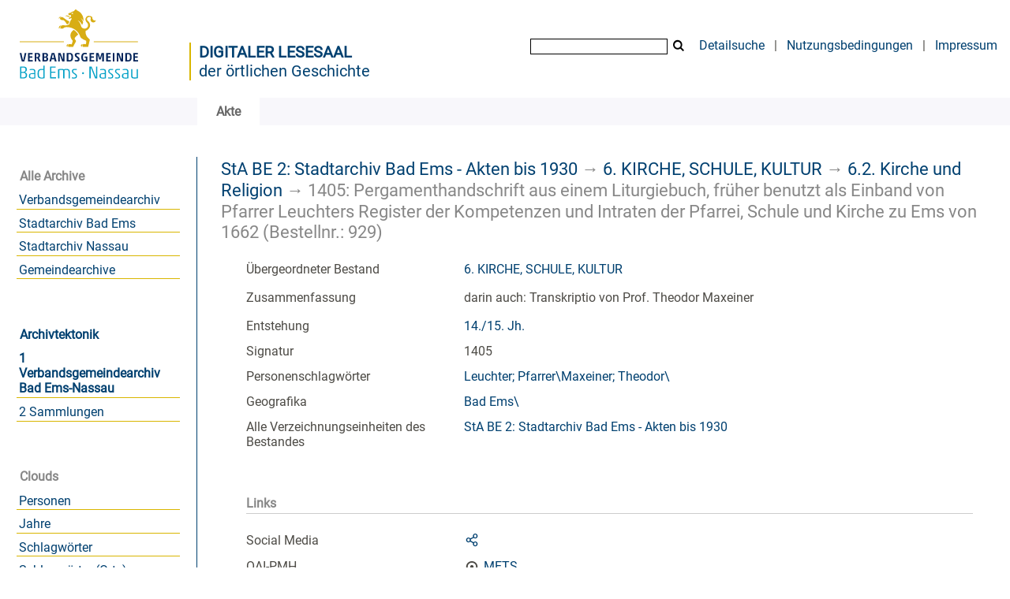

--- FILE ---
content_type: image/svg+xml
request_url: https://archiv.vgben.de/domainimage/logo.svg
body_size: 8038
content:
<?xml version="1.0" encoding="utf-8" standalone="no"?><!-- Generator: Adobe Illustrator 23.0.1, SVG Export Plug-In . SVG Version: 6.00 Build 0)  --><svg xmlns="http://www.w3.org/2000/svg" xmlns:xlink="http://www.w3.org/1999/xlink" id="Ebene_1" style="enable-background:new 0 0 283.46 170.08;" version="1.1" viewBox="0 0 283.46 170.08" x="0px" xml:space="preserve" y="0px">
<style type="text/css">
	.st0{fill:#01A0C6;}
	.st1{fill:#07275C;}
	.st2{fill:#D8AD14;}
</style>
<path class="st0" d="M244.61,141.08c0.99-0.11,1.91-0.25,2.77-0.42c0.21-0.04,0.31-0.14,0.31-0.31v-15.81  c0-0.21-0.11-0.31-0.31-0.31h-1.59c-0.21,0-0.31,0.11-0.31,0.31v14.28c0,0.17-0.1,0.28-0.31,0.34c-0.35,0.08-0.82,0.15-1.41,0.2  c-0.58,0.05-1.18,0.08-1.78,0.08c-0.86,0-1.56-0.07-2.11-0.2c-0.55-0.14-0.99-0.35-1.31-0.66c-0.32-0.3-0.55-0.7-0.67-1.2  c-0.12-0.5-0.19-1.11-0.19-1.84v-11c0-0.21-0.11-0.31-0.31-0.31h-1.59c-0.21,0-0.31,0.11-0.31,0.31v11.25  c0,1.06,0.11,1.94,0.33,2.64c0.22,0.7,0.58,1.25,1.08,1.67c0.5,0.42,1.17,0.71,2,0.89c0.83,0.18,1.86,0.27,3.09,0.27  C242.74,141.26,243.62,141.2,244.61,141.08 M228.63,139.19c0,0.12-0.11,0.21-0.31,0.25c-0.23,0.06-0.61,0.11-1.16,0.14  c-0.54,0.03-1.05,0.05-1.53,0.05c-0.87,0-1.59-0.04-2.16-0.12c-0.56-0.08-1.01-0.25-1.33-0.48c-0.32-0.24-0.55-0.56-0.67-0.97  c-0.12-0.41-0.19-0.94-0.19-1.61c0-0.65,0.05-1.18,0.16-1.61c0.1-0.43,0.3-0.77,0.58-1.03c0.28-0.26,0.66-0.44,1.14-0.55  c0.48-0.1,1.09-0.16,1.84-0.16h3.44c0.12,0,0.19,0.06,0.19,0.19V139.19z M226.65,125.92c0.49,0.12,0.88,0.33,1.17,0.61  s0.5,0.66,0.63,1.12c0.12,0.47,0.19,1.05,0.19,1.73v1.69c0,0.12-0.06,0.2-0.19,0.22l-4.19,0.41c-1.13,0.1-2.03,0.29-2.72,0.55  c-0.69,0.26-1.21,0.59-1.58,1c-0.37,0.41-0.6,0.9-0.72,1.47c-0.12,0.57-0.17,1.23-0.17,1.99c0,0.85,0.1,1.57,0.31,2.15  c0.21,0.58,0.57,1.05,1.09,1.41c0.52,0.35,1.21,0.61,2.06,0.77c0.85,0.16,1.94,0.24,3.25,0.24c0.94,0,1.82-0.04,2.64-0.13  c0.82-0.08,1.47-0.2,1.95-0.34c0.17-0.04,0.27-0.11,0.31-0.2c0.04-0.09,0.06-0.19,0.06-0.3v-11.28c0-1.83-0.43-3.14-1.3-3.92  c-0.86-0.78-2.26-1.17-4.2-1.17c-0.94,0-1.8,0.05-2.59,0.16c-0.79,0.1-1.49,0.24-2.09,0.4c-0.17,0.06-0.23,0.2-0.19,0.41l0.19,1.03  c0.02,0.17,0.14,0.23,0.37,0.19c0.5-0.1,1.11-0.19,1.83-0.27c0.72-0.07,1.41-0.11,2.08-0.11  C225.56,125.73,226.16,125.79,226.65,125.92 M214.41,140.29c0.83-0.65,1.25-1.76,1.25-3.34c0-0.58-0.07-1.1-0.22-1.55  c-0.15-0.45-0.37-0.87-0.67-1.27c-0.3-0.4-0.69-0.79-1.17-1.17c-0.48-0.39-1.05-0.82-1.72-1.3c-0.6-0.4-1.1-0.74-1.5-1.05  c-0.4-0.3-0.71-0.59-0.95-0.86c-0.24-0.27-0.41-0.55-0.51-0.84c-0.11-0.29-0.16-0.65-0.16-1.06c0-0.92,0.29-1.5,0.86-1.77  c0.57-0.26,1.4-0.39,2.48-0.39c0.52,0,1.03,0.03,1.53,0.08c0.5,0.05,0.96,0.12,1.38,0.2c0.14,0.04,0.22,0,0.22-0.12l0.13-1.47  c0-0.1-0.05-0.18-0.16-0.22c-0.42-0.08-0.91-0.14-1.47-0.19c-0.56-0.04-1.21-0.06-1.94-0.06c-1.79,0-3.1,0.33-3.92,0.98  c-0.82,0.66-1.23,1.7-1.23,3.14c0,0.54,0.07,1.02,0.2,1.42c0.14,0.41,0.35,0.79,0.64,1.14c0.29,0.35,0.67,0.72,1.12,1.09  c0.46,0.37,1.02,0.8,1.69,1.28c0.67,0.48,1.21,0.89,1.63,1.23s0.74,0.66,0.98,0.95c0.24,0.29,0.41,0.58,0.5,0.86  c0.09,0.28,0.14,0.61,0.14,0.98c0,0.52-0.06,0.94-0.19,1.27c-0.12,0.32-0.32,0.57-0.59,0.75c-0.27,0.18-0.63,0.3-1.08,0.36  c-0.45,0.06-0.99,0.09-1.64,0.09c-1.04,0-2.13-0.11-3.28-0.34c-0.15-0.04-0.22,0-0.22,0.12l-0.12,1.47c0,0.11,0.05,0.18,0.16,0.22  c0.48,0.11,1.05,0.18,1.7,0.24c0.66,0.05,1.35,0.08,2.08,0.08C212.22,141.26,213.58,140.93,214.41,140.29 M202.15,140.29  c0.83-0.65,1.25-1.76,1.25-3.34c0-0.58-0.07-1.1-0.22-1.55c-0.15-0.45-0.37-0.87-0.67-1.27c-0.3-0.4-0.69-0.79-1.17-1.17  c-0.48-0.39-1.05-0.82-1.72-1.3c-0.6-0.4-1.1-0.74-1.5-1.05c-0.4-0.3-0.71-0.59-0.95-0.86c-0.24-0.27-0.41-0.55-0.52-0.84  c-0.1-0.29-0.16-0.65-0.16-1.06c0-0.92,0.29-1.5,0.86-1.77c0.57-0.26,1.4-0.39,2.48-0.39c0.52,0,1.03,0.03,1.53,0.08  c0.5,0.05,0.96,0.12,1.37,0.2c0.15,0.04,0.22,0,0.22-0.12l0.12-1.47c0-0.1-0.05-0.18-0.16-0.22c-0.42-0.08-0.91-0.14-1.47-0.19  c-0.56-0.04-1.21-0.06-1.94-0.06c-1.79,0-3.1,0.33-3.92,0.98c-0.82,0.66-1.23,1.7-1.23,3.14c0,0.54,0.07,1.02,0.2,1.42  c0.14,0.41,0.35,0.79,0.64,1.14c0.29,0.35,0.67,0.72,1.12,1.09c0.46,0.37,1.02,0.8,1.69,1.28c0.67,0.48,1.21,0.89,1.62,1.23  c0.42,0.34,0.74,0.66,0.99,0.95c0.24,0.29,0.41,0.58,0.5,0.86c0.09,0.28,0.14,0.61,0.14,0.98c0,0.52-0.06,0.94-0.19,1.27  c-0.12,0.32-0.32,0.57-0.59,0.75c-0.27,0.18-0.63,0.3-1.08,0.36c-0.45,0.06-0.99,0.09-1.64,0.09c-1.04,0-2.14-0.11-3.28-0.34  c-0.15-0.04-0.22,0-0.22,0.12l-0.12,1.47c0,0.11,0.05,0.18,0.16,0.22c0.48,0.11,1.05,0.18,1.7,0.24c0.66,0.05,1.35,0.08,2.08,0.08  C199.96,141.26,201.31,140.93,202.15,140.29 M188.26,139.19c0,0.12-0.1,0.21-0.31,0.25c-0.23,0.06-0.61,0.11-1.16,0.14  c-0.54,0.03-1.05,0.05-1.53,0.05c-0.87,0-1.59-0.04-2.16-0.12c-0.56-0.08-1.01-0.25-1.33-0.48c-0.32-0.24-0.55-0.56-0.67-0.97  c-0.12-0.41-0.19-0.94-0.19-1.61c0-0.65,0.05-1.18,0.16-1.61c0.1-0.43,0.3-0.77,0.58-1.03c0.28-0.26,0.66-0.44,1.14-0.55  c0.48-0.1,1.09-0.16,1.84-0.16h3.44c0.12,0,0.19,0.06,0.19,0.19V139.19z M186.28,125.92c0.49,0.12,0.88,0.33,1.17,0.61  c0.29,0.28,0.5,0.66,0.63,1.12c0.12,0.47,0.19,1.05,0.19,1.73v1.69c0,0.12-0.06,0.2-0.19,0.22l-4.19,0.41  c-1.12,0.1-2.03,0.29-2.72,0.55c-0.69,0.26-1.21,0.59-1.58,1c-0.37,0.41-0.6,0.9-0.72,1.47c-0.12,0.57-0.17,1.23-0.17,1.99  c0,0.85,0.11,1.57,0.31,2.15c0.21,0.58,0.57,1.05,1.09,1.41c0.52,0.35,1.21,0.61,2.06,0.77c0.86,0.16,1.94,0.24,3.25,0.24  c0.94,0,1.82-0.04,2.64-0.13c0.82-0.08,1.47-0.2,1.95-0.34c0.17-0.04,0.27-0.11,0.31-0.2c0.04-0.09,0.06-0.19,0.06-0.3v-11.28  c0-1.83-0.43-3.14-1.3-3.92c-0.86-0.78-2.26-1.17-4.2-1.17c-0.94,0-1.8,0.05-2.59,0.16c-0.79,0.1-1.49,0.24-2.09,0.4  c-0.17,0.06-0.23,0.2-0.19,0.41l0.19,1.03c0.02,0.17,0.15,0.23,0.37,0.19c0.5-0.1,1.11-0.19,1.83-0.27s1.41-0.11,2.08-0.11  C185.19,125.73,185.79,125.79,186.28,125.92 M174.35,140.94c0.21,0,0.31-0.1,0.31-0.31v-20.62c0-0.21-0.11-0.31-0.31-0.31h-1.63  c-0.21,0-0.31,0.11-0.31,0.31v18c0,0.17-0.06,0.25-0.19,0.25c-0.08,0-0.14-0.02-0.19-0.06c-0.04-0.04-0.11-0.17-0.22-0.37  l-7.12-17.75c-0.08-0.25-0.23-0.37-0.44-0.37h-3.31c-0.21,0-0.31,0.11-0.31,0.31v20.62c0,0.21,0.1,0.31,0.31,0.31h1.59  c0.21,0,0.31-0.1,0.31-0.31v-18.15c0-0.17,0.01-0.27,0.03-0.33c0.02-0.05,0.08-0.08,0.19-0.08c0.11,0,0.18,0.03,0.24,0.09  s0.11,0.18,0.17,0.34l7.25,17.96c0.06,0.17,0.12,0.29,0.17,0.36s0.15,0.11,0.3,0.11H174.35z M150.2,133.1c0.21,0,0.31-0.1,0.31-0.31  v-2.47c0-0.21-0.1-0.31-0.31-0.31h-2.22c-0.21,0-0.31,0.1-0.31,0.31v2.47c0,0.21,0.1,0.31,0.31,0.31H150.2z M136.98,140.29  c0.83-0.65,1.25-1.76,1.25-3.34c0-0.58-0.07-1.1-0.22-1.55c-0.15-0.45-0.37-0.87-0.67-1.27c-0.3-0.4-0.69-0.79-1.17-1.17  c-0.48-0.39-1.05-0.82-1.72-1.3c-0.6-0.4-1.1-0.74-1.5-1.05c-0.4-0.3-0.71-0.59-0.95-0.86c-0.24-0.27-0.41-0.55-0.51-0.84  c-0.11-0.29-0.16-0.65-0.16-1.06c0-0.92,0.29-1.5,0.86-1.77c0.57-0.26,1.4-0.39,2.48-0.39c0.52,0,1.03,0.03,1.53,0.08  c0.5,0.05,0.96,0.12,1.38,0.2c0.14,0.04,0.22,0,0.22-0.12l0.13-1.47c0-0.1-0.05-0.18-0.16-0.22c-0.42-0.08-0.91-0.14-1.47-0.19  c-0.56-0.04-1.21-0.06-1.94-0.06c-1.79,0-3.1,0.33-3.92,0.98c-0.82,0.66-1.23,1.7-1.23,3.14c0,0.54,0.07,1.02,0.2,1.42  c0.14,0.41,0.35,0.79,0.64,1.14c0.29,0.35,0.67,0.72,1.13,1.09c0.46,0.37,1.02,0.8,1.69,1.28c0.67,0.48,1.21,0.89,1.63,1.23  s0.74,0.66,0.98,0.95c0.24,0.29,0.41,0.58,0.5,0.86c0.09,0.28,0.14,0.61,0.14,0.98c0,0.52-0.06,0.94-0.19,1.27  c-0.13,0.32-0.32,0.57-0.6,0.75c-0.27,0.18-0.63,0.3-1.08,0.36c-0.45,0.06-1,0.09-1.64,0.09c-1.04,0-2.13-0.11-3.28-0.34  c-0.15-0.04-0.22,0-0.22,0.12l-0.12,1.47c0,0.11,0.05,0.18,0.16,0.22c0.48,0.11,1.05,0.18,1.7,0.24c0.66,0.05,1.35,0.08,2.08,0.08  C134.79,141.26,136.15,140.93,136.98,140.29 M115.78,126.39c0-0.19,0.12-0.31,0.38-0.37c0.42-0.11,0.89-0.18,1.42-0.24  c0.53-0.05,1.03-0.08,1.48-0.08c1.23,0,2.21,0.24,2.95,0.7s1.11,1.34,1.11,2.61v11.62c0,0.21,0.11,0.31,0.31,0.31h1.59  c0.21,0,0.31-0.1,0.31-0.31V128.7c0-1.52-0.46-2.7-1.37-3.53c-0.92-0.83-2.43-1.25-4.53-1.25c-0.67,0-1.42,0.06-2.25,0.19  c-0.83,0.12-1.64,0.33-2.44,0.63c-0.08,0.04-0.17,0.04-0.25,0c-0.5-0.33-1.11-0.55-1.84-0.66c-0.73-0.11-1.56-0.16-2.5-0.16  c-0.44,0-0.93,0.02-1.47,0.06c-0.54,0.04-1.07,0.09-1.59,0.16c-0.52,0.06-1.01,0.12-1.45,0.19c-0.45,0.06-0.8,0.12-1.05,0.19  c-0.21,0.02-0.31,0.14-0.31,0.34v15.78c0,0.21,0.11,0.31,0.31,0.31h1.59c0.21,0,0.31-0.1,0.31-0.31v-14.31  c0-0.17,0.1-0.28,0.31-0.34c0.42-0.1,0.94-0.18,1.58-0.22c0.63-0.04,1.21-0.06,1.73-0.06c1.19,0,2.06,0.14,2.61,0.41  c0.55,0.27,0.83,0.8,0.83,1.59v12.94c0,0.21,0.11,0.31,0.31,0.31h1.59c0.21,0,0.31-0.1,0.31-0.31V126.39z M89.96,140.63  c0,0.21,0.1,0.31,0.31,0.31h10.03c0.21,0,0.31-0.1,0.31-0.31v-1.31c0-0.21-0.1-0.31-0.31-0.31h-7.87c-0.12,0-0.19-0.06-0.19-0.19  v-7.78c0-0.12,0.06-0.19,0.19-0.19h6.9c0.21,0,0.31-0.1,0.31-0.31v-1.19c0-0.21-0.11-0.31-0.31-0.31h-6.9  c-0.12,0-0.19-0.06-0.19-0.19v-7.03c0-0.12,0.06-0.19,0.19-0.19h7.31c0.21,0,0.31-0.1,0.31-0.31v-1.31c0-0.21-0.11-0.31-0.31-0.31  h-9.47c-0.21,0-0.31,0.11-0.31,0.31V140.63z M77.86,138.79c0,0.11-0.02,0.19-0.05,0.27c-0.03,0.07-0.11,0.13-0.24,0.17  c-0.33,0.11-0.73,0.18-1.19,0.22c-0.46,0.04-0.96,0.06-1.5,0.06c-1.04,0-1.9-0.11-2.56-0.34c-0.67-0.23-1.19-0.61-1.56-1.16  c-0.37-0.54-0.63-1.25-0.78-2.12c-0.15-0.87-0.22-1.97-0.22-3.28c0-1.33,0.08-2.44,0.24-3.33c0.16-0.89,0.43-1.59,0.81-2.12  c0.38-0.53,0.91-0.91,1.56-1.13c0.66-0.22,1.48-0.33,2.48-0.33c0.5,0,1.01,0.03,1.53,0.09s0.93,0.14,1.22,0.22  c0.17,0.04,0.25,0.19,0.25,0.44V138.79z M77.53,141.1c0.82-0.11,1.57-0.24,2.23-0.41c0.21-0.06,0.31-0.18,0.31-0.34v-22.06  c0-0.21-0.11-0.31-0.31-0.31h-1.59c-0.21,0-0.31,0.1-0.31,0.31v5.65c0,0.17-0.07,0.25-0.22,0.25c-0.31-0.04-0.73-0.1-1.25-0.17  s-1.03-0.11-1.53-0.11c-1.37,0-2.54,0.17-3.48,0.51c-0.95,0.34-1.71,0.87-2.28,1.58c-0.57,0.71-0.99,1.61-1.25,2.7  c-0.26,1.09-0.39,2.39-0.39,3.89c0,1.48,0.1,2.76,0.31,3.84c0.21,1.08,0.59,1.99,1.16,2.7c0.56,0.72,1.32,1.25,2.28,1.59  c0.96,0.34,2.19,0.52,3.69,0.52C75.83,141.26,76.71,141.2,77.53,141.1 M61.48,139.19c0,0.12-0.11,0.21-0.31,0.25  c-0.23,0.06-0.61,0.11-1.16,0.14c-0.54,0.03-1.05,0.05-1.53,0.05c-0.87,0-1.59-0.04-2.16-0.12s-1.01-0.25-1.33-0.48  c-0.32-0.24-0.55-0.56-0.67-0.97c-0.12-0.41-0.19-0.94-0.19-1.61c0-0.65,0.05-1.18,0.16-1.61c0.11-0.43,0.3-0.77,0.58-1.03  s0.66-0.44,1.14-0.55c0.48-0.1,1.09-0.16,1.84-0.16h3.44c0.12,0,0.19,0.06,0.19,0.19V139.19z M59.5,125.92  c0.49,0.12,0.88,0.33,1.17,0.61s0.5,0.66,0.63,1.12c0.12,0.47,0.19,1.05,0.19,1.73v1.69c0,0.12-0.06,0.2-0.19,0.22l-4.19,0.41  c-1.12,0.1-2.03,0.29-2.72,0.55c-0.69,0.26-1.21,0.59-1.58,1c-0.37,0.41-0.61,0.9-0.72,1.47c-0.11,0.57-0.17,1.23-0.17,1.99  c0,0.85,0.1,1.57,0.31,2.15c0.21,0.58,0.57,1.05,1.09,1.41c0.52,0.35,1.21,0.61,2.06,0.77c0.85,0.16,1.94,0.24,3.25,0.24  c0.94,0,1.82-0.04,2.64-0.13c0.82-0.08,1.47-0.2,1.95-0.34c0.17-0.04,0.27-0.11,0.31-0.2c0.04-0.09,0.06-0.19,0.06-0.3v-11.28  c0-1.83-0.43-3.14-1.3-3.92c-0.87-0.78-2.27-1.17-4.2-1.17c-0.94,0-1.8,0.05-2.59,0.16c-0.79,0.1-1.49,0.24-2.09,0.4  c-0.17,0.06-0.23,0.2-0.19,0.41l0.19,1.03c0.02,0.17,0.14,0.23,0.37,0.19c0.5-0.1,1.11-0.19,1.83-0.27  c0.72-0.07,1.41-0.11,2.08-0.11C58.41,125.73,59.01,125.79,59.5,125.92 M38.55,139.13c-0.17,0-0.25-0.08-0.25-0.25v-7.65  c0-0.19,0.09-0.28,0.28-0.28h2.66c0.69,0,1.33,0.06,1.94,0.17c0.6,0.12,1.14,0.32,1.59,0.63s0.82,0.72,1.09,1.27  c0.27,0.54,0.41,1.23,0.41,2.06c0,0.81-0.1,1.48-0.3,2s-0.5,0.94-0.91,1.25c-0.41,0.31-0.91,0.53-1.5,0.64  c-0.59,0.11-1.29,0.17-2.08,0.17H38.55z M38.58,129.29c-0.19,0-0.28-0.08-0.28-0.25v-7.31c0-0.15,0.08-0.22,0.25-0.22h2.9  c1.5,0,2.61,0.25,3.33,0.76c0.72,0.51,1.08,1.44,1.08,2.8c0,0.87-0.13,1.59-0.39,2.14c-0.26,0.55-0.62,0.98-1.09,1.28  c-0.47,0.3-1.02,0.51-1.64,0.63c-0.62,0.11-1.3,0.17-2.03,0.17H38.58z M36.33,119.7c-0.21,0-0.31,0.11-0.31,0.31v20.62  c0,0.21,0.1,0.31,0.31,0.31h6.31c0.75,0,1.48-0.1,2.2-0.3c0.72-0.2,1.36-0.53,1.92-0.99c0.56-0.46,1.01-1.04,1.34-1.75  c0.33-0.71,0.5-1.58,0.5-2.62c0-0.81-0.09-1.51-0.28-2.08c-0.19-0.57-0.43-1.05-0.73-1.44c-0.3-0.38-0.65-0.7-1.03-0.95  c-0.38-0.25-0.77-0.46-1.14-0.63c-0.19-0.06-0.28-0.16-0.28-0.28c0-0.08,0.02-0.14,0.06-0.19c0.04-0.04,0.15-0.1,0.31-0.19  c0.29-0.17,0.59-0.37,0.91-0.59c0.31-0.23,0.6-0.52,0.86-0.87c0.26-0.35,0.47-0.79,0.64-1.3c0.17-0.51,0.25-1.13,0.25-1.86  c0-1.9-0.53-3.24-1.59-4.03c-1.06-0.79-2.61-1.19-4.62-1.19H36.33z"/>
<path class="st1" d="M239.5,110.2c0,0.15,0.07,0.22,0.22,0.22h8.09c0.15,0,0.22-0.08,0.22-0.22v-2.03c0-0.15-0.07-0.22-0.22-0.22  h-5.18c-0.09,0-0.13-0.05-0.13-0.13v-3.91c0-0.09,0.05-0.13,0.13-0.13h4.49c0.15,0,0.22-0.08,0.22-0.22v-1.85  c0-0.15-0.08-0.22-0.22-0.22h-4.49c-0.09,0-0.13-0.05-0.13-0.13V97.8c0-0.09,0.05-0.13,0.13-0.13h4.83c0.15,0,0.22-0.08,0.22-0.22  v-1.99c0-0.15-0.08-0.22-0.22-0.22h-7.73c-0.15,0-0.22,0.08-0.22,0.22V110.2z M225.34,95.23c-0.15,0-0.22,0.08-0.22,0.22v14.75  c0,0.15,0.07,0.22,0.22,0.22h5.63c1.13,0,2.06-0.22,2.77-0.67c0.71-0.45,1.27-1.03,1.67-1.75c0.4-0.72,0.67-1.53,0.82-2.43  c0.14-0.9,0.21-1.81,0.21-2.74c0-0.91-0.07-1.82-0.21-2.73c-0.14-0.91-0.41-1.72-0.82-2.45c-0.4-0.72-0.96-1.31-1.67-1.75  c-0.72-0.45-1.64-0.67-2.77-0.67H225.34z M233.27,104.89c-0.08,0.65-0.22,1.22-0.42,1.71c-0.21,0.49-0.5,0.86-0.86,1.13  c-0.36,0.27-0.83,0.4-1.4,0.4h-2.39c-0.08,0-0.11-0.05-0.11-0.13V97.65c0-0.09,0.04-0.13,0.13-0.13h2.35c0.58,0,1.05,0.13,1.42,0.39  s0.65,0.62,0.86,1.08c0.21,0.46,0.35,1.01,0.42,1.64c0.08,0.63,0.11,1.33,0.11,2.09C233.39,103.51,233.35,104.23,233.27,104.89   M220.74,110.43c0.15,0,0.22-0.08,0.22-0.22V95.46c0-0.15-0.08-0.22-0.22-0.22h-2.37c-0.15,0-0.22,0.08-0.22,0.22l0.16,10.75  c0,0.15-0.05,0.22-0.16,0.22c-0.06,0-0.1-0.02-0.13-0.06c-0.03-0.04-0.08-0.14-0.13-0.3l-3.8-10.57c-0.08-0.18-0.17-0.27-0.29-0.27  h-3.82c-0.15,0-0.22,0.08-0.22,0.22v14.75c0,0.15,0.08,0.22,0.22,0.22h2.32c0.15,0,0.22-0.08,0.22-0.22l-0.18-11.01  c0-0.19,0.01-0.31,0.02-0.36c0.01-0.05,0.06-0.07,0.13-0.07c0.12,0,0.22,0.15,0.31,0.45l4.04,10.95c0.06,0.18,0.16,0.27,0.31,0.27  H220.74z M205.38,110.43c0.15,0,0.22-0.08,0.22-0.22V95.46c0-0.15-0.08-0.22-0.22-0.22h-2.52c-0.15,0-0.22,0.08-0.22,0.22v14.75  c0,0.15,0.08,0.22,0.22,0.22H205.38z M190.73,110.2c0,0.15,0.07,0.22,0.22,0.22h8.09c0.15,0,0.22-0.08,0.22-0.22v-2.03  c0-0.15-0.07-0.22-0.22-0.22h-5.18c-0.09,0-0.13-0.05-0.13-0.13v-3.91c0-0.09,0.05-0.13,0.13-0.13h4.49c0.15,0,0.22-0.08,0.22-0.22  v-1.85c0-0.15-0.08-0.22-0.22-0.22h-4.49c-0.09,0-0.13-0.05-0.13-0.13V97.8c0-0.09,0.05-0.13,0.13-0.13h4.83  c0.15,0,0.22-0.08,0.22-0.22v-1.99c0-0.15-0.08-0.22-0.22-0.22h-7.73c-0.15,0-0.22,0.08-0.22,0.22V110.2z M179.84,103.68  c-0.03,0.12-0.06,0.2-0.08,0.23c-0.02,0.04-0.07,0.06-0.14,0.06c-0.06,0-0.1-0.02-0.12-0.06c-0.02-0.04-0.06-0.12-0.1-0.23  L177,95.46c-0.06-0.15-0.14-0.22-0.25-0.22h-3.96c-0.15,0-0.22,0.08-0.22,0.22v14.75c0,0.15,0.08,0.22,0.22,0.22h2.48  c0.15,0,0.22-0.08,0.22-0.22l-0.13-11.37c0-0.13,0.01-0.22,0.02-0.27c0.01-0.04,0.05-0.07,0.11-0.07c0.06,0,0.1,0.02,0.12,0.06  c0.02,0.04,0.06,0.12,0.1,0.23l2.28,7.86c0.06,0.16,0.11,0.26,0.16,0.29c0.05,0.03,0.13,0.04,0.27,0.04h2.1  c0.12,0,0.2-0.02,0.24-0.07c0.04-0.05,0.09-0.15,0.14-0.31l2.48-7.82c0.05-0.19,0.11-0.29,0.2-0.29c0.06,0,0.1,0.02,0.11,0.05  c0.02,0.03,0.02,0.1,0.02,0.22l-0.13,11.44c0,0.15,0.08,0.22,0.22,0.22h2.55c0.15,0,0.22-0.08,0.22-0.22V95.46  c0-0.15-0.08-0.22-0.22-0.22h-3.75c-0.16,0-0.26,0.08-0.29,0.22L179.84,103.68z M160.68,110.2c0,0.15,0.08,0.22,0.22,0.22h8.09  c0.15,0,0.22-0.08,0.22-0.22v-2.03c0-0.15-0.08-0.22-0.22-0.22h-5.18c-0.09,0-0.13-0.05-0.13-0.13v-3.91c0-0.09,0.04-0.13,0.13-0.13  h4.49c0.15,0,0.22-0.08,0.22-0.22v-1.85c0-0.15-0.08-0.22-0.22-0.22h-4.49c-0.09,0-0.13-0.05-0.13-0.13V97.8  c0-0.09,0.04-0.13,0.13-0.13h4.83c0.15,0,0.22-0.08,0.22-0.22v-1.99c0-0.15-0.08-0.22-0.22-0.22h-7.73c-0.15,0-0.22,0.08-0.22,0.22  V110.2z M153.56,97.48c0.28,0.02,0.55,0.05,0.83,0.09c0.28,0.04,0.53,0.08,0.77,0.12c0.24,0.05,0.43,0.09,0.58,0.13  c0.06,0.03,0.11,0.03,0.16-0.01c0.05-0.04,0.07-0.07,0.07-0.1l0.11-2.12c0-0.08-0.01-0.12-0.04-0.13c-0.03-0.01-0.07-0.04-0.11-0.07  c-0.15-0.06-0.36-0.11-0.63-0.16c-0.27-0.05-0.57-0.08-0.89-0.11c-0.33-0.03-0.67-0.06-1.02-0.08c-0.35-0.02-0.69-0.03-1.02-0.03  c-1.15,0-2.13,0.19-2.94,0.56c-0.81,0.37-1.48,0.9-1.99,1.59c-0.51,0.69-0.89,1.52-1.13,2.49c-0.24,0.98-0.36,2.07-0.36,3.29  c0,2.49,0.49,4.4,1.48,5.72c0.98,1.33,2.61,1.99,4.87,1.99c0.89,0,1.72-0.07,2.47-0.21c0.75-0.14,1.37-0.29,1.84-0.46  c0.09-0.03,0.15-0.07,0.17-0.12c0.02-0.05,0.03-0.14,0.03-0.26v-7.8c0-0.15-0.08-0.22-0.22-0.22h-4.45c-0.15,0-0.22,0.08-0.22,0.22  v1.94c0,0.15,0.08,0.22,0.22,0.22h1.77c0.09,0,0.13,0.05,0.13,0.13v3.78c0,0.1-0.05,0.17-0.16,0.2c-0.13,0.05-0.32,0.08-0.57,0.11  s-0.49,0.05-0.73,0.05c-0.64,0-1.18-0.09-1.62-0.26c-0.44-0.17-0.8-0.46-1.07-0.87c-0.28-0.41-0.47-0.95-0.59-1.63  c-0.12-0.68-0.18-1.52-0.18-2.51c0-1.06,0.07-1.94,0.21-2.65c0.14-0.71,0.36-1.27,0.67-1.7c0.31-0.42,0.69-0.72,1.15-0.9  c0.46-0.18,1.01-0.27,1.65-0.27C153.03,97.45,153.28,97.46,153.56,97.48 M142.67,97.71l0.13-1.94c0-0.09-0.04-0.16-0.11-0.2  c-0.13-0.06-0.33-0.12-0.58-0.17c-0.25-0.05-0.54-0.1-0.86-0.14c-0.32-0.05-0.66-0.08-1.01-0.1c-0.35-0.02-0.68-0.03-0.99-0.03  c-0.8,0-1.51,0.06-2.12,0.18c-0.61,0.12-1.12,0.32-1.53,0.61c-0.41,0.29-0.72,0.69-0.93,1.18c-0.21,0.5-0.31,1.12-0.31,1.87  c0,0.39,0.03,0.75,0.09,1.08c0.06,0.34,0.17,0.66,0.35,0.97s0.41,0.63,0.7,0.95c0.3,0.32,0.68,0.66,1.16,1.02  c0.76,0.58,1.35,1.05,1.78,1.42c0.42,0.37,0.74,0.67,0.94,0.92c0.2,0.25,0.32,0.46,0.37,0.64c0.05,0.18,0.07,0.37,0.07,0.58  c0,0.63-0.15,1.05-0.44,1.27c-0.29,0.22-0.77,0.34-1.44,0.34c-0.58,0-1.16-0.03-1.73-0.08c-0.57-0.05-1.14-0.13-1.71-0.23  c-0.1,0-0.16,0.05-0.16,0.16l-0.16,2.01c0,0.1,0.07,0.16,0.2,0.18c0.43,0.1,1.02,0.2,1.75,0.28s1.55,0.12,2.45,0.12  c1.41,0,2.49-0.31,3.23-0.94s1.11-1.66,1.11-3.11c0-0.55-0.06-1.03-0.18-1.44c-0.12-0.41-0.3-0.79-0.55-1.13  c-0.24-0.34-0.55-0.67-0.9-0.97c-0.36-0.3-0.77-0.62-1.23-0.95c-0.58-0.42-1.05-0.76-1.4-1.04c-0.35-0.28-0.62-0.52-0.8-0.73  c-0.19-0.21-0.31-0.4-0.36-0.58s-0.08-0.38-0.08-0.6c0-0.57,0.13-0.97,0.4-1.21c0.27-0.24,0.74-0.36,1.41-0.36  c0.24,0,0.51,0.01,0.82,0.02c0.31,0.01,0.61,0.03,0.9,0.06c0.3,0.02,0.58,0.06,0.86,0.1c0.28,0.05,0.52,0.09,0.73,0.13  C142.63,97.85,142.67,97.8,142.67,97.71 M120.13,95.23c-0.15,0-0.22,0.08-0.22,0.22v14.75c0,0.15,0.08,0.22,0.22,0.22h5.63  c1.13,0,2.06-0.22,2.77-0.67c0.72-0.45,1.27-1.03,1.68-1.75c0.4-0.72,0.67-1.53,0.82-2.43c0.14-0.9,0.21-1.81,0.21-2.74  c0-0.91-0.07-1.82-0.21-2.73c-0.14-0.91-0.41-1.72-0.82-2.45c-0.4-0.72-0.96-1.31-1.68-1.75c-0.71-0.45-1.64-0.67-2.77-0.67H120.13z   M128.06,104.89c-0.08,0.65-0.22,1.22-0.42,1.71c-0.21,0.49-0.5,0.86-0.86,1.13c-0.36,0.27-0.83,0.4-1.4,0.4h-2.39  c-0.08,0-0.11-0.05-0.11-0.13V97.65c0-0.09,0.05-0.13,0.13-0.13h2.35c0.58,0,1.05,0.13,1.42,0.39s0.65,0.62,0.86,1.08  c0.21,0.46,0.35,1.01,0.42,1.64c0.07,0.63,0.11,1.33,0.11,2.09C128.18,103.51,128.14,104.23,128.06,104.89 M115.53,110.43  c0.15,0,0.22-0.08,0.22-0.22V95.46c0-0.15-0.08-0.22-0.22-0.22h-2.37c-0.15,0-0.22,0.08-0.22,0.22l0.16,10.75  c0,0.15-0.05,0.22-0.16,0.22c-0.06,0-0.1-0.02-0.13-0.06c-0.03-0.04-0.07-0.14-0.13-0.3l-3.8-10.57c-0.07-0.18-0.17-0.27-0.29-0.27  h-3.82c-0.15,0-0.22,0.08-0.22,0.22v14.75c0,0.15,0.08,0.22,0.22,0.22h2.32c0.15,0,0.22-0.08,0.22-0.22l-0.18-11.01  c0-0.19,0.01-0.31,0.02-0.36c0.01-0.05,0.06-0.07,0.13-0.07c0.12,0,0.22,0.15,0.31,0.45l4.04,10.95c0.06,0.18,0.16,0.27,0.31,0.27  H115.53z M93.37,104.33c-0.09,0-0.13-0.05-0.13-0.13c0.06-0.28,0.15-0.7,0.28-1.24c0.13-0.54,0.27-1.13,0.42-1.75  c0.16-0.63,0.31-1.25,0.47-1.86c0.16-0.62,0.29-1.14,0.41-1.58c0.02-0.05,0.05-0.08,0.09-0.09c0.04-0.02,0.14-0.02,0.29-0.02  s0.25,0.01,0.29,0.02c0.05,0.01,0.08,0.04,0.09,0.09c0.1,0.43,0.23,0.96,0.37,1.58c0.14,0.62,0.29,1.24,0.43,1.86  c0.15,0.63,0.28,1.21,0.4,1.75c0.12,0.54,0.21,0.96,0.27,1.24c0,0.09-0.05,0.13-0.13,0.13H93.37z M98.28,110.2  c0.03,0.15,0.13,0.22,0.29,0.22h2.86c0.1,0,0.16-0.05,0.16-0.13v-0.09c-0.07-0.33-0.2-0.84-0.38-1.54c-0.18-0.7-0.39-1.51-0.63-2.41  c-0.24-0.91-0.49-1.88-0.76-2.9c-0.27-1.03-0.54-2.03-0.8-3.02c-0.27-0.98-0.52-1.9-0.75-2.76c-0.23-0.86-0.43-1.56-0.59-2.11  c-0.04-0.15-0.13-0.22-0.27-0.22h-4.27c-0.13,0-0.22,0.08-0.27,0.22c-0.16,0.52-0.36,1.18-0.58,1.99c-0.22,0.8-0.47,1.67-0.74,2.61  c-0.27,0.94-0.54,1.91-0.8,2.92c-0.27,1-0.53,1.97-0.78,2.89c-0.25,0.92-0.48,1.76-0.68,2.52c-0.2,0.76-0.35,1.36-0.46,1.81  c-0.01,0.01-0.02,0.04-0.02,0.09c0,0.09,0.06,0.13,0.18,0.13h2.59c0.13,0,0.23-0.08,0.29-0.22l0.85-3.46  c0.01-0.1,0.09-0.16,0.22-0.16h4.36c0.1,0,0.16,0.05,0.18,0.16L98.28,110.2z M79.38,108.24c-0.1,0-0.16-0.05-0.16-0.16v-4.22  c0-0.13,0.07-0.2,0.2-0.2h1.36c0.37,0,0.72,0.03,1.05,0.09c0.33,0.06,0.61,0.17,0.84,0.35c0.23,0.17,0.41,0.41,0.55,0.7  c0.13,0.3,0.2,0.69,0.2,1.16c0,0.46-0.04,0.84-0.13,1.14c-0.09,0.3-0.24,0.53-0.46,0.69c-0.21,0.16-0.5,0.28-0.86,0.35  c-0.36,0.07-0.8,0.1-1.34,0.1H79.38z M79.43,101.78c-0.13,0-0.2-0.06-0.2-0.18v-4.07c0-0.1,0.05-0.16,0.16-0.16h1.41  c0.91,0,1.53,0.16,1.86,0.47c0.34,0.31,0.5,0.83,0.5,1.54c0,0.46-0.05,0.84-0.14,1.14c-0.1,0.3-0.24,0.54-0.44,0.72  s-0.43,0.31-0.71,0.39c-0.28,0.08-0.61,0.13-0.98,0.14H79.43z M76.5,95.23c-0.15,0-0.22,0.08-0.22,0.22v14.75  c0,0.15,0.08,0.22,0.22,0.22H82c0.55,0,1.1-0.07,1.64-0.2c0.54-0.13,1.02-0.36,1.44-0.68c0.42-0.32,0.76-0.74,1.02-1.25  c0.26-0.51,0.39-1.15,0.39-1.91c0-0.6-0.06-1.11-0.18-1.53c-0.12-0.42-0.28-0.78-0.48-1.06c-0.2-0.28-0.43-0.51-0.69-0.68  c-0.26-0.17-0.53-0.32-0.82-0.43c-0.09-0.03-0.13-0.09-0.13-0.18c0-0.06,0.02-0.1,0.05-0.13c0.03-0.03,0.1-0.08,0.22-0.16  c0.22-0.13,0.44-0.28,0.64-0.42c0.2-0.15,0.38-0.34,0.55-0.57c0.16-0.23,0.3-0.52,0.39-0.87c0.1-0.35,0.14-0.79,0.14-1.31  c0-0.71-0.11-1.32-0.34-1.81c-0.22-0.49-0.55-0.88-0.97-1.17s-0.94-0.5-1.54-0.63c-0.6-0.13-1.28-0.19-2.02-0.19H76.5z   M65.31,102.67c-0.1-0.02-0.16-0.08-0.16-0.18v-4.96c0-0.05,0.02-0.08,0.06-0.1c0.04-0.02,0.12-0.03,0.23-0.03h0.96  c0.51,0,0.92,0.04,1.25,0.11c0.33,0.08,0.59,0.21,0.78,0.4c0.19,0.19,0.33,0.45,0.4,0.77c0.07,0.32,0.11,0.73,0.11,1.24  c0,1-0.19,1.71-0.56,2.12c-0.37,0.42-1.04,0.63-1.99,0.63H65.31z M69.84,110.23c0.06,0.13,0.15,0.2,0.27,0.2h2.97  c0.09,0,0.14-0.02,0.14-0.07c0.01-0.04,0-0.1-0.03-0.16l-2.97-5.47c-0.24-0.39-0.36-0.68-0.36-0.87c0-0.08,0.08-0.18,0.22-0.31  c0.78-0.45,1.3-0.99,1.56-1.63c0.27-0.64,0.4-1.47,0.4-2.48c0-1.53-0.42-2.62-1.27-3.25c-0.85-0.63-2.13-0.95-3.84-0.95H62.4  c-0.15,0-0.22,0.08-0.22,0.22v14.75c0,0.15,0.07,0.22,0.22,0.22h2.52c0.15,0,0.22-0.08,0.22-0.22v-5.36c0-0.1,0.06-0.16,0.18-0.16  h1.56c0.07,0.02,0.13,0.05,0.17,0.1c0.04,0.05,0.1,0.16,0.19,0.32L69.84,110.23z M50.28,110.2c0,0.15,0.08,0.22,0.22,0.22h8.09  c0.15,0,0.22-0.08,0.22-0.22v-2.03c0-0.15-0.07-0.22-0.22-0.22h-5.18c-0.09,0-0.13-0.05-0.13-0.13v-3.91c0-0.09,0.05-0.13,0.13-0.13  h4.49c0.15,0,0.22-0.08,0.22-0.22v-1.85c0-0.15-0.08-0.22-0.22-0.22h-4.49c-0.09,0-0.13-0.05-0.13-0.13V97.8  c0-0.09,0.05-0.13,0.13-0.13h4.83c0.15,0,0.22-0.08,0.22-0.22v-1.99c0-0.15-0.08-0.22-0.22-0.22H50.5c-0.15,0-0.22,0.08-0.22,0.22  V110.2z M35.69,95.23c-0.15,0-0.22,0.08-0.22,0.22c0.01,0.16,0.09,0.53,0.21,1.09c0.13,0.57,0.28,1.26,0.47,2.09  c0.19,0.83,0.4,1.74,0.65,2.75c0.25,1.01,0.5,2.03,0.76,3.07c0.26,1.04,0.52,2.06,0.78,3.05c0.26,0.99,0.51,1.89,0.75,2.69  c0.04,0.13,0.13,0.21,0.27,0.22h4c0.1,0,0.19-0.01,0.25-0.03c0.06-0.02,0.1-0.09,0.13-0.19c0.22-0.79,0.47-1.68,0.73-2.67  c0.26-0.99,0.52-2,0.78-3.04s0.51-2.06,0.76-3.07s0.47-1.93,0.66-2.76c0.19-0.83,0.35-1.53,0.48-2.1c0.13-0.57,0.2-0.94,0.21-1.11  c0-0.15-0.08-0.22-0.22-0.22h-2.48c-0.18,0-0.28,0.08-0.31,0.22c-0.09,0.52-0.2,1.13-0.34,1.82c-0.13,0.69-0.28,1.42-0.44,2.18  c-0.16,0.76-0.32,1.54-0.48,2.33c-0.16,0.8-0.33,1.56-0.49,2.3c-0.16,0.74-0.31,1.42-0.45,2.04c-0.13,0.63-0.25,1.15-0.36,1.56  c-0.03,0.08-0.06,0.13-0.09,0.16c-0.03,0.03-0.1,0.05-0.22,0.05c-0.1,0-0.17-0.01-0.2-0.05c-0.03-0.03-0.06-0.08-0.09-0.16  c-0.1-0.42-0.23-0.94-0.38-1.56s-0.31-1.31-0.47-2.04c-0.16-0.74-0.34-1.5-0.51-2.3c-0.18-0.8-0.35-1.58-0.51-2.33  s-0.31-1.49-0.45-2.18c-0.13-0.69-0.25-1.3-0.36-1.82c-0.01-0.15-0.09-0.22-0.22-0.22H35.69z"/>
<path class="st2" d="M114.74,75.94H35.43v-1.51h79.31V75.94z M247.73,74.43h-79.31v1.51h79.31V74.43z"/>
<path class="st2" d="M118.65,28.91c-0.32,0.05-0.66,0.16-0.95,0.54c0.04-0.29,0.16-0.55,0.31-0.76c0.14-0.23,0.32-0.38,0.5-0.52  c0.37-0.27,0.77-0.38,1.17-0.41c0.4-0.04,0.78,0.02,1.17,0.11c0.19,0.05,0.37,0.12,0.56,0.18l0.5,0.18  c0.66,0.23,1.33,0.37,2.01,0.39c0.34,0.02,0.68,0,1.03-0.06c0.2-0.03,0.39-0.07,0.59-0.13c0.14-0.04,0.21,0.23,0.1,0.36  c-0.17,0.2-0.36,0.36-0.55,0.51c-0.35,0.26-0.72,0.44-1.1,0.55c-0.77,0.23-1.56,0.17-2.31-0.08l-0.55-0.22l-0.5-0.22  c-0.33-0.13-0.66-0.26-0.99-0.33C119.31,28.92,118.97,28.87,118.65,28.91 M108.16,48.6c0.43-2.3,2.23-2.95,2.23-2.95  c-5.13,0.55-4.81,4.35-4.52,5.45c0.05,0.18,0.21,0.3,0.4,0.3l0.03,0c0.2,0,0.36-0.15,0.39-0.34C107,49.2,108.16,48.6,108.16,48.6   M107.81,31.87c1.06-1.44,2.78-1.6,2.78-1.6c-3.97-1.16-4.92,1.75-5.05,2.65c-0.02,0.15,0.06,0.28,0.2,0.34l0.02,0.01  c0.15,0.06,0.32,0,0.4-0.13C106.97,31.86,107.81,31.87,107.81,31.87 M147.41,82c0.03-2.38,1.88-2.9,1.88-2.9  c-5.81,0.74-3.67,4.17-3.08,4.97c0.08,0.11,0.2,0.17,0.33,0.17l0.05,0c0.27,0,0.47-0.23,0.43-0.5C146.82,82.44,147.41,82,147.41,82   M121.64,82c0.03-2.38,1.88-2.9,1.88-2.9c-5.81,0.74-3.67,4.17-3.08,4.97c0.08,0.11,0.2,0.17,0.33,0.17l0.05,0  c0.27,0,0.47-0.23,0.43-0.5C121.05,82.44,121.64,82,121.64,82 M111.06,36.17c-1.18-0.48-3.75-2.12-3.75-2.12  c0.26-0.86,1.12-2.81,3.52-3.35c0.67-0.15,1.38-0.02,1.96,0.35c2.51,1.59,7.79,6.26,11.79,7.28c0,0-1.06,2.16-1.15,4.18  c0,0-2.52,1.13-3.32,1.13c0,0-3.55-6.6-6.92-7.76c0,0-0.69,0.65-1.45,0.49C111.57,36.35,111.35,36.29,111.06,36.17z M140.53,62.07  c-4.02-6.4-8.37-8.43-8.37-8.43c-11.55,9.53-1.92,18.99-1.92,18.99c0.73,2.39-1.56,7.14-1.56,7.14c-0.09,0-0.84-0.19-0.92-0.18  c-0.71-0.16-2.11-0.39-2.88-0.42c-1.08-0.04-2.09,0.74-2.45,1.75c-0.57,1.64,0.05,2.73,0.5,3.3c0.86,0,8.46,0.01,8.47,0.01  c0.61-1.91,4.99-9.37,5.17-10.09c0.18-0.72-0.12-1.14-2.12-3.65C132.45,67.97,139.34,63.24,140.53,62.07z M172.34,36.55  c0,0-1.88,5.72-7.42,3.08c0,0-3.31-1.96-1.88-6.5c0,0,0.46-1.13-0.19-1.97l0,0c-0.88-0.54-3.81-1.82-6.07,1.15  c-0.66,1.05-1.2,3.16,0.7,4.84c0.16,0.17,0.34,0.33,0.53,0.47l-0.04,0c4.25,3.35,5.03,9.24,2.06,13.23  c-1.73,2.32-3.73,4.01-6.18,4.51c-0.18,1.23-1.26,8.33,5.57,13.86c0.24,0.2,0.42,0.4,0.61,0.54c1.93,1.42,1.21,2.2,1.13,2.68  l-2.83,11.78c-1.59-0.03-6.95-0.02-9.6-0.01c-0.13-0.29-0.55-1.08-0.67-1.64c-0.42-1.86,1.09-3.59,3-3.45  c0.59,0.04,2.32,0.42,2.82,0.52c0,0,1.72-3.53,0.95-6.12c0,0-0.4-0.53-1.16-0.82c-3.09-1.16-8.66-3.92-9.46-6.58  c-3.08-10.19-13-17.44-24.29-17.44c-3.53,0-4.63,0.82-6.75,2.75l-4.74-0.05c-0.09-0.56,0.01-2.04,0.53-3.4  c0.51-1.35,1.74-2.32,3.19-2.53c0.01,0,2.24-0.4,4.74,0.41c0,0,3.63-0.09,7.59-2.09c1.14-6.37,4.47-9.85,4.47-9.85  c-0.28-1.51-2.32-1.41-3.07-0.48c-0.51,0.73-1.66,0.59-1.81,0.37c0,0-0.16-1.47-0.31-3.1l0.44,0.15c0.34,0.2,0.73,0.32,1.16,0.32  c1.64,0,2.87-1.72,1.93-3.43c-0.16-0.3-0.42-0.55-0.73-0.71c-1.14-0.6-2.29-0.27-2.94,0.49c-0.01,0-0.01,0-0.01,0l-1.11-3.37  c0,0,0-0.01,0-0.01l5.62-1.87c0,0-0.24,0.07,0.01,0c0.39-0.91,0.89-0.98,0.89-0.98c-0.26,0.1,3.79-1.33,3.79-1.33  s1.87-2.23,1.89-2.23c0.64-0.76,1.75-1,2.62-0.27c0.2,0.17,0.53,0.81,0.75,1.2c6.92,2.63,11.83,9.26,11.83,17.02  c0,0.87-0.06,1.72-0.18,2.56c-1.44-2.85-2.14-3.76-4.56-5.82c2.21,2.58,3.12,4.82,4.17,7.78c-0.42,1.64-1.07,3.19-1.91,4.62  c-2.79-4.82-3.53-6.2-8.63-8.65c4.96,2.89,5.99,8.57,6.65,10.38c0.02,0.06,0.29,0.67,0.3,0.7c0.82,2.44,2.65,4.17,6.26,4.2  c2.6,0.02,4.83-1.58,5.75-3.83c1.02-2.35,0.33-5.23-1.57-6.97c-1.34-1.46-4.28-5.27-1.6-9.49c2.59-4.08,7.22-2.59,9.26-1.66  c0.96,0.33,1.9,0.89,1.9,1.79C165.71,33.13,166.55,37.87,172.34,36.55z M131.94,24.87c0,0-1.39-1.24-2.35-2.32  c-0.36,0.46-0.74,1.13-0.83,1.73l-1.57,0.61L131.94,24.87z"/>
<g>
</g>
<g>
</g>
<g>
</g>
<g>
</g>
<g>
</g>
<g>
</g>
</svg>